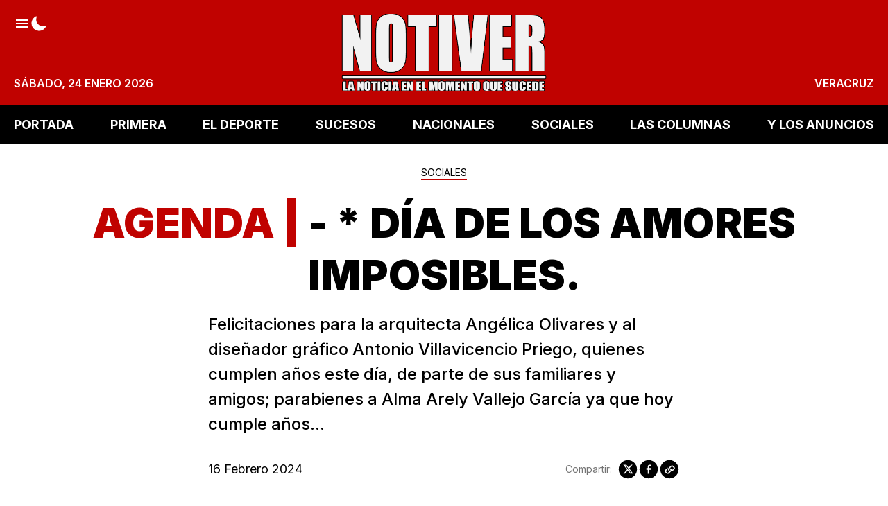

--- FILE ---
content_type: text/html; charset=utf-8
request_url: https://www.notiver.com/sociales/agenda-dia-de-los-amores-imposibles/
body_size: 16753
content:
<!DOCTYPE html>
<html lang="es">
    <head>
        <meta charset="utf-8" />
        <meta http-equiv="X-UA-Compatible" content="IE=edge" />

        <title>AGENDA | - * DÍA DE LOS AMORES IMPOSIBLES.</title>

        <meta name="HandheldFriendly" content="True" />
        <meta name="viewport" content="width=device-width, initial-scale=1" />

        <script>
            if (localStorage.theme === 'dark' || (!('theme' in localStorage) && window.matchMedia('(prefers-color-scheme: dark)').matches)) {
                document.querySelector('html').classList.add('dark');
                localStorage.theme = 'dark';
            } else {
                document.querySelector('html').classList.remove('dark');
                localStorage.theme = '';
            }

            window.matchMedia('(prefers-color-scheme: dark)')
            .addEventListener(
                'change',
                function (e) {
                    if (window.matchMedia('(prefers-color-scheme: dark)').matches) {
                        document.querySelector('html').classList.add('dark');
                        localStorage.theme = 'dark';
                    } else {
                        document.querySelector('html').classList.remove('dark');
                        localStorage.theme = '';
                    }
                }
            )
        </script>

        <link rel="preconnect" href="https://fonts.googleapis.com" />
        <link rel="preconnect" href="https://fonts.gstatic.com" crossorigin />
        <link href="https://fonts.googleapis.com/css2?family=Inter:wght@100..900&display=swap" rel="stylesheet" />

        <link rel="stylesheet" type="text/css" href="https://www.notiver.com/assets/styles/main.css?v=bd4d57881e" />

        <meta name="description" content="Felicitaciones para la arquitecta Angélica Olivares y al diseñador gráfico Antonio Villavicencio Priego, quienes cumplen años este día, de parte de sus familiares y amigos; parabienes a Alma Arely Vallejo García ya que hoy cumple años...">
    <link rel="icon" href="https://www.notiver.com/content/images/size/w256h256/2023/07/60x6004.png" type="image/png">
    <link rel="canonical" href="https://www.notiver.com/sociales/agenda-dia-de-los-amores-imposibles/">
    <meta name="referrer" content="no-referrer-when-downgrade">
    
    <meta property="og:site_name" content="NOTIVER">
    <meta property="og:type" content="article">
    <meta property="og:title" content="AGENDA | - * DÍA DE LOS AMORES IMPOSIBLES.">
    <meta property="og:description" content="Felicitaciones para la arquitecta Angélica Olivares y al diseñador gráfico Antonio Villavicencio Priego, quienes cumplen años este día, de parte de sus familiares y amigos; parabienes a Alma Arely Vallejo García ya que hoy cumple años...">
    <meta property="og:url" content="https://www.notiver.com/sociales/agenda-dia-de-los-amores-imposibles/">
    <meta property="og:image" content="https://www.notiver.com/content/images/2023/08/60x6004.png">
    <meta property="article:published_time" content="2024-02-16T18:00:37.000Z">
    <meta property="article:modified_time" content="2024-02-16T18:00:37.000Z">
    <meta property="article:tag" content="SOCIALES">
    
    <meta property="article:publisher" content="https://www.facebook.com/NOTIVER.OFICIAL">
    <meta name="twitter:card" content="summary_large_image">
    <meta name="twitter:title" content="AGENDA | - * DÍA DE LOS AMORES IMPOSIBLES.">
    <meta name="twitter:description" content="Felicitaciones para la arquitecta Angélica Olivares y al diseñador gráfico Antonio Villavicencio Priego, quienes cumplen años este día, de parte de sus familiares y amigos; parabienes a Alma Arely Vallejo García ya que hoy cumple años...">
    <meta name="twitter:url" content="https://www.notiver.com/sociales/agenda-dia-de-los-amores-imposibles/">
    <meta name="twitter:image" content="https://www.notiver.com/content/images/2023/08/60x6004.png">
    <meta name="twitter:label1" content="Written by">
    <meta name="twitter:data1" content="Editor86">
    <meta name="twitter:label2" content="Filed under">
    <meta name="twitter:data2" content="SOCIALES">
    <meta name="twitter:site" content="@notiver">
    <meta property="og:image:width" content="60">
    <meta property="og:image:height" content="60">
    
    <script type="application/ld+json">
{
    "@context": "https://schema.org",
    "@type": "Article",
    "publisher": {
        "@type": "Organization",
        "name": "NOTIVER",
        "url": "https://www.notiver.com/",
        "logo": {
            "@type": "ImageObject",
            "url": "https://www.notiver.com/content/images/2024/09/logo590.png"
        }
    },
    "author": {
        "@type": "Person",
        "name": "Editor86",
        "url": "https://www.notiver.com/author/editor86/",
        "sameAs": []
    },
    "headline": "AGENDA | - * DÍA DE LOS AMORES IMPOSIBLES.",
    "url": "https://www.notiver.com/sociales/agenda-dia-de-los-amores-imposibles/",
    "datePublished": "2024-02-16T18:00:37.000Z",
    "dateModified": "2024-02-16T18:00:37.000Z",
    "keywords": "SOCIALES",
    "description": "Felicitaciones para la arquitecta Angélica Olivares y al diseñador gráfico Antonio Villavicencio Priego, quienes cumplen años este día, de parte de sus familiares y amigos; parabienes a Alma Arely Vallejo García ya que hoy cumple años...",
    "mainEntityOfPage": "https://www.notiver.com/sociales/agenda-dia-de-los-amores-imposibles/"
}
    </script>

    <meta name="generator" content="Ghost 6.13">
    <link rel="alternate" type="application/rss+xml" title="NOTIVER" href="https://www.notiver.com/rss/">
    <script defer src="https://cdn.jsdelivr.net/ghost/portal@~2.56/umd/portal.min.js" data-i18n="true" data-ghost="https://www.notiver.com/" data-key="80af9b14b7c14620890c065954" data-api="https://cmspro.ghost.io/ghost/api/content/" data-locale="es" crossorigin="anonymous"></script><style id="gh-members-styles">.gh-post-upgrade-cta-content,
.gh-post-upgrade-cta {
    display: flex;
    flex-direction: column;
    align-items: center;
    font-family: -apple-system, BlinkMacSystemFont, 'Segoe UI', Roboto, Oxygen, Ubuntu, Cantarell, 'Open Sans', 'Helvetica Neue', sans-serif;
    text-align: center;
    width: 100%;
    color: #ffffff;
    font-size: 16px;
}

.gh-post-upgrade-cta-content {
    border-radius: 8px;
    padding: 40px 4vw;
}

.gh-post-upgrade-cta h2 {
    color: #ffffff;
    font-size: 28px;
    letter-spacing: -0.2px;
    margin: 0;
    padding: 0;
}

.gh-post-upgrade-cta p {
    margin: 20px 0 0;
    padding: 0;
}

.gh-post-upgrade-cta small {
    font-size: 16px;
    letter-spacing: -0.2px;
}

.gh-post-upgrade-cta a {
    color: #ffffff;
    cursor: pointer;
    font-weight: 500;
    box-shadow: none;
    text-decoration: underline;
}

.gh-post-upgrade-cta a:hover {
    color: #ffffff;
    opacity: 0.8;
    box-shadow: none;
    text-decoration: underline;
}

.gh-post-upgrade-cta a.gh-btn {
    display: block;
    background: #ffffff;
    text-decoration: none;
    margin: 28px 0 0;
    padding: 8px 18px;
    border-radius: 4px;
    font-size: 16px;
    font-weight: 600;
}

.gh-post-upgrade-cta a.gh-btn:hover {
    opacity: 0.92;
}</style>
    <script defer src="https://cdn.jsdelivr.net/ghost/sodo-search@~1.8/umd/sodo-search.min.js" data-key="80af9b14b7c14620890c065954" data-styles="https://cdn.jsdelivr.net/ghost/sodo-search@~1.8/umd/main.css" data-sodo-search="https://cmspro.ghost.io/" data-locale="es" crossorigin="anonymous"></script>
    
    <link href="https://www.notiver.com/webmentions/receive/" rel="webmention">
    <script defer src="/public/cards.min.js?v=bd4d57881e"></script><style>:root {--ghost-accent-color: #49140e;}</style>
    <link rel="stylesheet" type="text/css" href="/public/cards.min.css?v=bd4d57881e">
    <style>button[data-ghost-search] {display:none}</style>
<!-- Plausible -->
<script defer data-domain="notiver.com" src="https://plausible.io/js/script.outbound-links.exclusions.js" data-exclude="/p"></script>
<!-- Fathom - beautiful, simple website analytics -->
                <script src="https://cdn.usefathom.com/script.js" data-site="STUUXFCO" defer></script>
              <!-- / Fathom -->
<!-- Notiver espacios banners -->
<script>
var myCustomBanners = {
	PortalOne: {
    time: '',
    banners: {
      one: {
        url: '',
        img: '',
        img_small: '',
        media_query: ''
      }
    }
  },
	PortalTwo: {
    time: 3000,
    banners: {
      one: {
        url: '',
        img: ''
      }
    }
  },
	PortalThree: {
    time: 3000,
    banners: {
      one: {
        url: '',
        img: ''
      }
    }
  },
	PortalFour: {
    time: 3000,
    banners: {
      one: {
        url: '',
        img: ''
      }
    }
  },
	PortalSidebarOne: {
    time: 3000,
    banners: {
      one: {
        url: '',
        img: ''
      }
    }
  },
	PortalSidebarTwo: {
    time: 3000,
    banners: {
      one: {
        url: '',
        img: ''
      }
    }
  },
	HomeHeader: {
    time: 3000,
    banners: {
      one: {
        url: '',
        img: ''
      }
    }
  },
	HomeMedium: {
    time: 3000,
    banners: {
      one: {
        url: '',
        img: ''
      }
    }
  },
	HomeFooter: {
    time: 3000,
    banners: {
      one: {
        url: '',
        img: ''
      }
    }
  },
	ArticleHeader: {
    time: 3000,
    banners: {
      one: {
        url: '',
        img: ''
      }
    }
  },
	ArticleMedium: {
    time: 300000,
    banners: {
      one: {
        url: '',
        img: 'https://proads.ams3.cdn.digitaloceanspaces.com/MAY25/bannerveracruznea01.jpg'
      },
      two: {
        url: '',
        img: ''
      }
    }
  },
	ArticleFooter: {
    time: 3000,
    banners: {
      one: {
        url: '',
        img: ''
      }
    }
  },
	AuthorHeader: {
    time: 3000,
    banners: {
      one: {
        url: '',
        img: ''
      }
    }
  },
	TagHeader: {
    time: 3000,
    banners: {
      one: {
        url: '',
        img: ''
      }
    }
  },
	LoopMedium: {
    time: 3000,
    banners: {
      one: {
        url: '',
        img: ''
      }
    }
  }
}
</script>
<!-- Notiver simply tamaño logo -->
<style>
    .header-left {width:auto}
    .header-logo-img {max-height: 90px !important;}
</style>

        
    </head>
    <body class="post-template tag-sociales tag-hash-titulo-colorido is-article has-sidebar is-canvas-full">
        <div class="notiver-viewport flex flex-col justify-start">
            <header class="head js-heade flex w-full flex-col items-center bg-red-500 sticky top-0 text-base font-semibold z-50 md:relative">
    <div class="head-wrap relative z-4 mx-auto grid w-full max-w-extreme grid-flow-row-dense py-3 p-5 lg:py-5 lg:grid-rows-3">
        <div class="head-brand col-start-2 row-start-1 flex items-center justify-center md:row-span-full">
            <a href="https://www.notiver.com" class="head-brand-link relative inline-block leading-none">
                    <img src="/content/images/size/w600/2024/09/logo590.png" class="head-brand-img h-14 lg:h-20 xl:h-28" alt="NOTIVER" width="315" height="32" />
            </a>
        </div>

        <div class="head-top col-start-1 col-end-4 row-start-1 flex justify-between">
            <div class="head-top-left flex items-center gap-6 text-white w-full justify-between lg:w-auto lg:justify-start lg:items-start">
                <button class="js-sidenav-open h-6 text-white hover:text-opacity-80" aria-label="Abrir menú">
                    <svg class="icon" viewBox="0 0 24 24" fill="none" xmlns="http://www.w3.org/2000/svg">
                        <path d="M3 18H21V15.9998H3V18ZM3 12.9998H21V11.0002H3V12.9998ZM3 6V8.00016H21V6H3Z" fill="currentcolor" />
                    </svg>
                </button>

                <button class="h-6 text-white hover:text-opacity-80 js-dark-mode" aria-label="Modo Oscuro">
                    <svg xmlns="http://www.w3.org/2000/svg" fill="none" class="icon icon-moon" viewBox="0 0 24 24"><path fill="currentcolor" d="M12.375 22.5A10.875 10.875 0 0 1 1.5 11.625c0-4.406 2.531-8.357 6.45-10.063a.75.75 0 0 1 .988.988c-.45 1.033-.688 2.356-.688 3.825 0 5.17 4.206 9.375 9.375 9.375 1.47 0 2.792-.238 3.826-.688a.75.75 0 0 1 .987.987C20.732 19.97 16.78 22.5 12.375 22.5Z"/></svg>
                    <svg xmlns="http://www.w3.org/2000/svg" class="icon hidden icon-sunny" width="25" height="25" fill="none"><path fill="#currentcolor" d="M12.465 6.527a1.031 1.031 0 0 1-1.031-1.031v-2.25a1.031 1.031 0 1 1 2.062 0v2.25a1.031 1.031 0 0 1-1.031 1.031Zm0 17.25a1.032 1.032 0 0 1-1.031-1.031v-2.25a1.031 1.031 0 1 1 2.062 0v2.25a1.031 1.031 0 0 1-1.031 1.031Zm5.303-15.053a1.031 1.031 0 0 1-.73-1.76l1.592-1.591a1.031 1.031 0 0 1 1.458 1.458l-1.59 1.59a1.028 1.028 0 0 1-.73.303ZM5.57 20.922a1.032 1.032 0 0 1-.728-1.761l1.59-1.591a1.032 1.032 0 1 1 1.459 1.458L6.3 20.62a1.028 1.028 0 0 1-.73.303Zm16.645-6.895h-2.25a1.032 1.032 0 0 1 0-2.062h2.25a1.031 1.031 0 1 1 0 2.062Zm-17.25 0h-2.25a1.032 1.032 0 0 1 0-2.062h2.25a1.031 1.031 0 1 1 0 2.062Zm14.394 6.895a1.028 1.028 0 0 1-.73-.303l-1.59-1.59a1.031 1.031 0 0 1 1.458-1.46l1.591 1.592a1.031 1.031 0 0 1-.729 1.76ZM7.161 8.724a1.026 1.026 0 0 1-.728-.302L4.841 6.83A1.031 1.031 0 0 1 6.3 5.373l1.59 1.59a1.031 1.031 0 0 1-.729 1.76Zm5.304 9.053a4.781 4.781 0 1 1 0-9.562 4.781 4.781 0 0 1 0 9.562Z"/></svg>
                </button>

                <button class="h-6 hidden text-white hover:text-opacity-80 lg:flex" aria-label="Buscar" data-ghost-search>
                    <svg class="icon" viewBox="0 0 24 24" fill="none" xmlns="http://www.w3.org/2000/svg">
    <path
        d="M21.4073 19.7527L16.9969 15.3422C18.0587 13.9286 18.6319 12.208 18.63 10.44C18.63 5.92406 14.9559 2.25 10.44 2.25C5.92406 2.25 2.25 5.92406 2.25 10.44C2.25 14.9559 5.92406 18.63 10.44 18.63C12.208 18.6319 13.9286 18.0587 15.3422 16.9969L19.7527 21.4073C19.9759 21.6069 20.2671 21.7135 20.5664 21.7051C20.8658 21.6967 21.1506 21.574 21.3623 21.3623C21.574 21.1506 21.6967 20.8658 21.7051 20.5664C21.7135 20.2671 21.6069 19.9759 21.4073 19.7527ZM4.59 10.44C4.59 9.28298 4.9331 8.15194 5.5759 7.18991C6.21871 6.22789 7.13235 5.47808 8.2013 5.03531C9.27025 4.59253 10.4465 4.47668 11.5813 4.70241C12.7161 4.92813 13.7584 5.48529 14.5766 6.30343C15.3947 7.12156 15.9519 8.16393 16.1776 9.29872C16.4033 10.4335 16.2875 11.6098 15.8447 12.6787C15.4019 13.7476 14.6521 14.6613 13.6901 15.3041C12.7281 15.9469 11.597 16.29 10.44 16.29C8.88906 16.2881 7.40217 15.6712 6.30548 14.5745C5.2088 13.4778 4.59186 11.9909 4.59 10.44Z"
        fill="currentcolor"
    />
</svg>                </button>
            </div>

        </div>

        <div class="head-bottom col-start-1 col-end-4 row-start-3 justify-between uppercase text-white hidden lg:flex">
            <div class="head-bottom-lef flex items-end">
                <time datetime="2026-01-24">sábado, 24 enero 2026</time>
            </div>

            <div class="head-bottom-right flex items-end">
                <span class="js-weather">VERACRUZ</span>
            </div>
        </div>
    </div>

    <div class="inset-0 absolute overflow-hidden hidden lg:block">
        <picture>
            <source type="image/webp" srcset="https://www.notiver.com/assets/images/header-bg-1.webp?v=bd4d57881e">
            <source type="image/jpeg" srcset="https://www.notiver.com/assets/images/header-bg-1.png?v=bd4d57881e">
            <img class="mix-blend-multiply absolute top-0 right-0 object-cover" src="https://www.notiver.com/assets/images/header-bg-1.png?v=bd4d57881e" loading="lazy" alt="">
        </picture>
        <picture>
            <source type="image/webp" srcset="https://www.notiver.com/assets/images/header-bg-2.webp?v=bd4d57881e">
            <source type="image/jpeg" srcset="https://www.notiver.com/assets/images/header-bg-2.png?v=bd4d57881e">
            <img class="absolute top-0 right-0 object-cover" src="https://www.notiver.com/assets/images/header-bg-2.png?v=bd4d57881e" loading="lazy" alt="">
        </picture>
    </div>
</header>
            

        <nav class="mainMenu js-menu hidden h-14 items-center bg-black sticky top-0 z-50 md:flex">
            <ul itemscope itemtype="http://www.schema.org/SiteNavigationElement" class="mx-auto flex w-full max-w-extreme justify-between gap-4 px-5">

                    <li itemprop="name">
                        <a
                            itemprop="url"
                            href="https://www.notiver.com/"
                            class="mainMenu-link hid flex items-center py-2 text-base font-bold uppercase text-white lg:text-lg"
                        >
                            PORTADA
                        </a>
                    </li>
                    <li itemprop="name">
                        <a
                            itemprop="url"
                            href="https://www.notiver.com/tag/primera/"
                            class="mainMenu-link hid flex items-center py-2 text-base font-bold uppercase text-white lg:text-lg"
                        >
                            PRIMERA
                        </a>
                    </li>
                    <li itemprop="name">
                        <a
                            itemprop="url"
                            href="https://www.notiver.com/tag/eldeporte/"
                            class="mainMenu-link hid flex items-center py-2 text-base font-bold uppercase text-white lg:text-lg"
                        >
                            EL DEPORTE
                        </a>
                    </li>
                    <li itemprop="name">
                        <a
                            itemprop="url"
                            href="https://www.notiver.com/tag/sucesos/"
                            class="mainMenu-link hid flex items-center py-2 text-base font-bold uppercase text-white lg:text-lg"
                        >
                            SUCESOS
                        </a>
                    </li>
                    <li itemprop="name">
                        <a
                            itemprop="url"
                            href="https://www.notiver.com/tag/nacionales/"
                            class="mainMenu-link hid flex items-center py-2 text-base font-bold uppercase text-white lg:text-lg"
                        >
                            NACIONALES
                        </a>
                    </li>
                    <li itemprop="name">
                        <a
                            itemprop="url"
                            href="https://www.notiver.com/tag/sociales/"
                            class="mainMenu-link hid flex items-center py-2 text-base font-bold uppercase text-white lg:text-lg"
                        >
                            SOCIALES
                        </a>
                    </li>
                    <li itemprop="name">
                        <a
                            itemprop="url"
                            href="https://www.notiver.com/tag/lascolumnas/"
                            class="mainMenu-link hid flex items-center py-2 text-base font-bold uppercase text-white lg:text-lg"
                        >
                            LAS COLUMNAS
                        </a>
                    </li>
                    <li itemprop="name">
                        <a
                            itemprop="url"
                            href="https://www.notiver.com/tag/losanuncios/"
                            class="mainMenu-link hid flex items-center py-2 text-base font-bold uppercase text-white lg:text-lg"
                        >
                            Y LOS ANUNCIOS
                        </a>
                    </li>

            </ul>
        </nav>



            <div class="sidenav js-sidenav fixed top-0 z-50 flex h-full w-full flex-col justify-between overflow-hidden overflow-y-auto bg-white pb-8 transition-transform md:w-96">
    <div class="sidenav-top">
        <div class="sidenav-header sticky top-0 flex h-20 items-center justify-between gap-5 bg-red-500 px-4">
            <button class="js-sidenav-close h-6 text-white hover:text-opacity-80" aria-label="Abrir menú">
                <svg width="24" height="24" viewBox="0 0 24 24" fill="none" xmlns="http://www.w3.org/2000/svg">
    <path
        d="M13.5909 12L18.0441 7.54687C18.2554 7.3359 18.3743 7.04962 18.3745 6.75099C18.3748 6.45237 18.2564 6.16587 18.0455 5.95453C17.8345 5.74319 17.5482 5.62431 17.2496 5.62404C16.951 5.62378 16.6645 5.74215 16.4531 5.95312L12 10.4062L7.54687 5.95312C7.33553 5.74178 7.04888 5.62305 6.75 5.62305C6.45111 5.62305 6.16447 5.74178 5.95312 5.95312C5.74178 6.16447 5.62305 6.45111 5.62305 6.75C5.62305 7.04888 5.74178 7.33553 5.95312 7.54687L10.4062 12L5.95312 16.4531C5.74178 16.6645 5.62305 16.9511 5.62305 17.25C5.62305 17.5489 5.74178 17.8355 5.95312 18.0469C6.16447 18.2582 6.45111 18.3769 6.75 18.3769C7.04888 18.3769 7.33553 18.2582 7.54687 18.0469L12 13.5937L16.4531 18.0469C16.6645 18.2582 16.9511 18.3769 17.25 18.3769C17.5489 18.3769 17.8355 18.2582 18.0469 18.0469C18.2582 17.8355 18.3769 17.5489 18.3769 17.25C18.3769 16.9511 18.2582 16.6645 18.0469 16.4531L13.5909 12Z"
        fill="currentcolor"
    />
</svg>            </button>

            <div class="head-brand col-start-2 row-span-full row-start-1 flex items-center justify-center">
                <a href="https://www.notiver.com" class="head-brand-link relative inline-block leading-none">
                        <img src="/content/images/size/w600/2024/09/logo590.png" class="head-brand-img h-14" alt="NOTIVER" width="150" height="56" />
                </a>
            </div>

            <button class="h-6 text-white hover:text-opacity-80" aria-label="Buscar" data-ghost-search>
                <svg class="icon" viewBox="0 0 24 24" fill="none" xmlns="http://www.w3.org/2000/svg">
    <path
        d="M21.4073 19.7527L16.9969 15.3422C18.0587 13.9286 18.6319 12.208 18.63 10.44C18.63 5.92406 14.9559 2.25 10.44 2.25C5.92406 2.25 2.25 5.92406 2.25 10.44C2.25 14.9559 5.92406 18.63 10.44 18.63C12.208 18.6319 13.9286 18.0587 15.3422 16.9969L19.7527 21.4073C19.9759 21.6069 20.2671 21.7135 20.5664 21.7051C20.8658 21.6967 21.1506 21.574 21.3623 21.3623C21.574 21.1506 21.6967 20.8658 21.7051 20.5664C21.7135 20.2671 21.6069 19.9759 21.4073 19.7527ZM4.59 10.44C4.59 9.28298 4.9331 8.15194 5.5759 7.18991C6.21871 6.22789 7.13235 5.47808 8.2013 5.03531C9.27025 4.59253 10.4465 4.47668 11.5813 4.70241C12.7161 4.92813 13.7584 5.48529 14.5766 6.30343C15.3947 7.12156 15.9519 8.16393 16.1776 9.29872C16.4033 10.4335 16.2875 11.6098 15.8447 12.6787C15.4019 13.7476 14.6521 14.6613 13.6901 15.3041C12.7281 15.9469 11.597 16.29 10.44 16.29C8.88906 16.2881 7.40217 15.6712 6.30548 14.5745C5.2088 13.4778 4.59186 11.9909 4.59 10.44Z"
        fill="currentcolor"
    />
</svg>            </button>
        </div>

        <div class="sidenav-body w-full px-5 py-8 flex flex-col gap-4">
            <div class="sidenav-titles border-b-3 border-red-500 pb-1 text-xl font-medium leading-none">Secciones</div>
                

        <ul class="columns-2 gap-x-11 mb-8">
                <li>
                    <a href="https://www.notiver.com/" class="text-lg leading-9 hover:opacity-80">PORTADA</a>
                </li>
                <li>
                    <a href="https://www.notiver.com/tag/primera/" class="text-lg leading-9 hover:opacity-80">PRIMERA</a>
                </li>
                <li>
                    <a href="https://www.notiver.com/tag/eldeporte/" class="text-lg leading-9 hover:opacity-80">EL DEPORTE</a>
                </li>
                <li>
                    <a href="https://www.notiver.com/tag/sucesos/" class="text-lg leading-9 hover:opacity-80">SUCESOS</a>
                </li>
                <li>
                    <a href="https://www.notiver.com/tag/nacionales/" class="text-lg leading-9 hover:opacity-80">NACIONALES</a>
                </li>
                <li>
                    <a href="https://www.notiver.com/tag/sociales/" class="text-lg leading-9 hover:opacity-80">SOCIALES</a>
                </li>
                <li>
                    <a href="https://www.notiver.com/tag/lascolumnas/" class="text-lg leading-9 hover:opacity-80">LAS COLUMNAS</a>
                </li>
                <li>
                    <a href="https://www.notiver.com/tag/losanuncios/" class="text-lg leading-9 hover:opacity-80">Y LOS ANUNCIOS</a>
                </li>
        </ul>





            <div class="sidenav-titles border-b-3 border-red-500 pb-1 text-xl font-medium leading-none">Redes Sociales</div>
            <div class="flex gap-5">
                    <a
                        class="flex h-10 w-10 items-center justify-center rounded-full bg-facebook text-white hover:bg-opacity-80"
                        title="Facebook NOTIVER.OFICIAL"
                        aria-label="Facebook NOTIVER.OFICIAL"
                        href="https://www.facebook.com/NOTIVER.OFICIAL"
                        target="_blank"
                        rel="noopener noreferrer"
                    >
                        <svg class="icon" viewBox="0 0 24 24" xmlns="http://www.w3.org/2000/svg">
    <path fill-rule="evenodd" clip-rule="evenodd" d="M22.5 12.5C22.5 6.70156 17.7984 2 12 2C6.20156 2 1.5 6.70156 1.5 12.5C1.5 17.7406 5.33906 22.0845 10.3594 22.873V15.5361H7.69266V12.5H10.3594V10.1867C10.3594 7.55562 11.9273 6.10109 14.3255 6.10109C15.4744 6.10109 16.6763 6.30641 16.6763 6.30641V8.89062H15.3516C14.048 8.89062 13.6402 9.69969 13.6402 10.5312V12.5H16.552L16.087 15.5361H13.6406V22.8739C18.6609 22.0859 22.5 17.742 22.5 12.5Z" fill="currencolor"/>
</svg>

                    </a>

                    <a
                        class="flex h-10 w-10 items-center justify-center rounded-full bg-twitter text-white hover:bg-opacity-80"
                        title="Twitter @notiver"
                        aria-label="twitter @notiver"
                        href="https://x.com/notiver"
                        target="_blank"
                        rel="noopener noreferrer"
                    >
                        <svg class="icon" viewBox="0 0 24 24" xmlns="http://www.w3.org/2000/svg">
    <path  d="M17.683 3h3.054l-6.671 7.625L21.913 21H15.77l-4.813-6.293L5.449 21H2.393l7.136-8.155L2 3h6.3l4.351 5.752L17.683 3Zm-1.072 16.172h1.692L7.382 4.732H5.566l11.045 14.44Z"/>
</svg>                    </a>

                <a
                    class="flex h-10 w-10 items-center justify-center rounded-full bg-instagram text-white hover:bg-opacity-80"
                    title="Instagram"
                    aria-label="Instagram"
                    href="https://www.instagram.com/notiver/"
                    target="_blank"
                    rel="noopener noreferrer"
                >
                    <svg class="icon" viewBox="0 0 24 24" fill="none" xmlns="http://www.w3.org/2000/svg">
    <path
        d="M16.3748 3.24984C17.5342 3.25331 18.6451 3.71539 19.4648 4.53517C20.2846 5.35495 20.7467 6.46582 20.7502 7.62516V16.3748C20.7467 17.5342 20.2846 18.6451 19.4648 19.4648C18.6451 20.2846 17.5342 20.7467 16.3748 20.7502H7.62516C6.46582 20.7467 5.35495 20.2846 4.53517 19.4648C3.71539 18.6451 3.25331 17.5342 3.24984 16.3748V7.62516C3.25331 6.46582 3.71539 5.35495 4.53517 4.53517C5.35495 3.71539 6.46582 3.25331 7.62516 3.24984H16.3748ZM16.3748 1.5H7.62516C4.25625 1.5 1.5 4.25625 1.5 7.62516V16.3748C1.5 19.7437 4.25625 22.5 7.62516 22.5H16.3748C19.7437 22.5 22.5 19.7437 22.5 16.3748V7.62516C22.5 4.25625 19.7437 1.5 16.3748 1.5Z"
        fill="currentcolor"
    />
    <path
        d="M17.6873 7.62518C17.4278 7.62518 17.174 7.54821 16.9582 7.40399C16.7423 7.25977 16.5741 7.05478 16.4748 6.81496C16.3754 6.57513 16.3494 6.31123 16.4001 6.05663C16.4507 5.80203 16.5757 5.56816 16.7593 5.38461C16.9428 5.20105 17.1767 5.07605 17.4313 5.0254C17.6859 4.97476 17.9498 5.00075 18.1896 5.10009C18.4294 5.19943 18.6344 5.36766 18.7786 5.5835C18.9229 5.79934 18.9998 6.0531 18.9998 6.31268C19.0002 6.48515 18.9665 6.65599 18.9007 6.81539C18.8349 6.9748 18.7382 7.11964 18.6163 7.24159C18.4943 7.36354 18.3495 7.4602 18.1901 7.52603C18.0306 7.59186 17.8598 7.62555 17.6873 7.62518ZM12 8.49987C12.6923 8.49987 13.369 8.70515 13.9446 9.08975C14.5202 9.47436 14.9688 10.021 15.2337 10.6606C15.4986 11.3001 15.568 12.0039 15.4329 12.6829C15.2978 13.3618 14.9645 13.9855 14.475 14.475C13.9855 14.9645 13.3618 15.2979 12.6828 15.4329C12.0039 15.568 11.3001 15.4987 10.6606 15.2337C10.021 14.9688 9.47433 14.5202 9.08973 13.9446C8.70513 13.369 8.49985 12.6923 8.49985 12C8.50084 11.072 8.86992 10.1823 9.52611 9.52614C10.1823 8.86995 11.072 8.50086 12 8.49987ZM12 6.75003C10.9617 6.75003 9.94662 7.05793 9.08326 7.63481C8.2199 8.21169 7.54699 9.03163 7.14963 9.99094C6.75227 10.9503 6.64831 12.0059 6.85088 13.0243C7.05345 14.0427 7.55347 14.9781 8.28769 15.7123C9.02192 16.4466 9.95738 16.9466 10.9758 17.1492C11.9942 17.3517 13.0498 17.2478 14.0091 16.8504C14.9684 16.453 15.7883 15.7801 16.3652 14.9168C16.9421 14.0534 17.25 13.0384 17.25 12C17.25 10.6076 16.6969 9.27228 15.7123 8.28772C14.7277 7.30315 13.3924 6.75003 12 6.75003Z"
        fill="currentcolor"
    />
</svg>                </a>
            </div>
        </div>
    </div>
    <div class="sidenav-copy px-4 text-center text-sm text-gray-500">
        ® Notiver La Noticia En El Momento Que Sucede. Todos los Derechos Reservados
    </div>
</div>
<div class="sidenav-bg fixed inset-0 z-40 bg-black bg-opacity-50 hidden"></div>



            <main class="notiver-main min-h-lg relative">



<article class="post mb-10 relative">

    <header class="post-header godo-canvas text-center mx-auto py-8">
        <div class="mb-2 leading-none">
    <a href="https://www.notiver.com/tag/sociales/" class="inline-block pb-[0.125rem] border-b-2 hover:text-opacity-80 text-tag border-red-500 text-sm text-center mb-4">
        SOCIALES
    </a>
</div>
<h1 class="post-title break-words font-black text-title leading-tight text-4xl md:text-5xl kg-width-wide text-center lg:text-6xl">AGENDA | - * DÍA DE LOS AMORES IMPOSIBLES.</h1>
<p class="post-excerpt mt-4 font-medium text-xl text-left lg:text-2xl">Felicitaciones para la arquitecta Angélica Olivares y al diseñador gráfico Antonio Villavicencio Priego, quienes cumplen años este día, de parte de sus familiares y amigos; parabienes a Alma Arely Vallejo García ya que hoy cumple años...</p>

<div class="flex flex-col justify-between gap-8 mt-8 md:flex-row">
    <div class="hh flex items-center flex-auto relative leading-snug z-4">
    <div class="text-lg">
    <time class="datetime capitalize" datetime="2024-02-16">16 febrero 2024</time>
</div></div>
    <aside class="text-title flex items-center gap-1 flex-none order-first md:order-none">
    <span class="share-label text-gray-500 text-sm mr-2">Compartir:</span>
    <a href="https://twitter.com/share?text=AGENDA%20%7C%20-%20*%20D%C3%8DA%20DE%20LOS%20AMORES%20IMPOSIBLES.&amp;url=https://www.notiver.com/sociales/agenda-dia-de-los-amores-imposibles/"
        target="_blank"
        rel="noopener noreferrer"
        class="godo-tracking"
        title="Share on Twitter"
        aria-label="Share on Twitter"
        data-event-category="Article"
        data-event-action="Share"
        data-event-label=" - Twitter"
        data-event-non-interaction="true">
        <svg class="fill-current scale-110" width="30" height="30" fill="none"><path fill-rule="evenodd" d="M15 27c6.627 0 12-5.373 12-12S21.627 3 15 3 3 8.373 3 15s5.373 12 12 12Zm6.232-18h-1.994l-3.284 3.755L13.114 9H9l4.915 6.427-4.658 5.324h1.994l3.596-4.108 3.141 4.108H22l-5.123-6.774L21.232 9Zm-1.589 10.558H18.54l-7.211-9.428h1.185l7.13 9.428Z" clip-rule="evenodd"/></svg>
    </a>
    <a href="https://www.facebook.com/sharer/sharer.php?u=https://www.notiver.com/sociales/agenda-dia-de-los-amores-imposibles/"
        target="_blank"
        rel="noopener noreferrer"
        class="godo-tracking"
        title="Share on Facebook"
        aria-label="Share on Facebook"
        data-event-category="Article"
        data-event-action="Share"
        data-event-label=" - Facebook"
        data-event-non-interaction="true">
        <svg width="30" height="30" viewBox="0 0 30 30" class="fill-current scale-110"><path fill-rule="evenodd" clip-rule="evenodd" d="M15 27a12 12 0 1 0 0-24 12 12 0 0 0 0 24zm-1.23-6.03V15.6H12v-2.15h1.77v-1.6C13.77 10 14.85 9 16.42 9c.75 0 1.4.06 1.58.08v1.93h-1.09c-.85 0-1.02.43-1.02 1.05v1.38h2.04l-.27 2.15H15.9V21l-2.13-.03z"/></svg>
    </a>

    <a href="/sociales/agenda-dia-de-los-amores-imposibles/"
        class="godo-tracking js-copy-link relative"
        title="Copy Link"
        aria-label="Copy Link"
        data-event-category="Article"
        data-event-action="Copy Link"
        data-event-label=" - Copy Link"
        data-event-non-interaction="true">
        <svg width="30" height="30"  class="fill-current scale-110"><path fill-rule="evenodd" clip-rule="evenodd" d="M15 27a12 12 0 1 0 0-24 12 12 0 0 0 0 24zM9.29 16.28c-.2.36-.29.75-.29 1.17a2.57 2.57 0 0 0 .78 1.84l1.01.96c.53.5 1.17.75 1.92.75s1.38-.25 1.9-.75l1.2-1.15.75-.71.51-.5a2.51 2.51 0 0 0 .72-2.34.7.7 0 0 0-.03-.18 2.74 2.74 0 0 0-.23-.5v-.02l-.08-.14-.02-.03-.02-.01a.33.33 0 0 0-.07-.1c0-.02-.01-.03-.03-.05a.2.2 0 0 0-.03-.03l-.03-.04v-.01l-.02-.03-.04-.03a.85.85 0 0 1-.13-.13l-.43-.42-.06.06-.9.84-.05.09a.26.26 0 0 0-.03.1l.37.38c.04.03.08.07.1.11l.01.01.01.03.02.01.04.1.03.04.06.1v.02l.01.02c.03.1.05.2.05.33a1 1 0 0 1-.12.49c-.07.13-.15.22-.22.29l-.88.85-.61.57-.95.92c-.22.2-.5.3-.82.3-.31 0-.58-.1-.8-.3l-.98-.96a1.15 1.15 0 0 1-.3-.42 1.4 1.4 0 0 1-.04-.35c0-.1.01-.2.04-.3a1 1 0 0 1 .3-.49l1.5-1.46v-.24c0-.21 0-.42.04-.6a3.5 3.5 0 0 1 .92-1.72c-.41.1-.78.32-1.11.62l-.01.02-.01.01-2.46 2.33c-.2.21-.35.4-.44.6h-.02c0 .02 0 .02-.02.02v.02l-.01.01zm3.92-1.8a1.83 1.83 0 0 0 .02.97c0 .06 0 .13.02.19.06.17.14.34.22.5v.02l.06.12.02.03.01.02.08.1c0 .02.02.03.04.05l.08.1h.01c0 .01 0 .03.02.03l.14.14.43.41.08-.06.88-.84.05-.09.03-.1-.36-.37a.4.4 0 0 1-.12-.13v-.02l-.02-.02-.05-.09-.04-.04-.04-.1v-.02l-.02-.02a1.16 1.16 0 0 1 .06-.82c.09-.14.16-.24.23-.3l.9-.85.6-.58.93-.92c.23-.2.5-.3.82-.3a1.2 1.2 0 0 1 .82.3l1 .96c.13.15.23.29.28.42a1.43 1.43 0 0 1 0 .66c-.03.17-.12.33-.26.48l-1.54 1.45.02.25a3.28 3.28 0 0 1-.96 2.32 2.5 2.5 0 0 0 1.1-.62l.01-.01 2.46-2.34c.19-.2.35-.4.46-.6l.02-.02v-.02h.01a2.45 2.45 0 0 0 .21-1.82 2.53 2.53 0 0 0-.7-1.19l-1-.96a2.68 2.68 0 0 0-1.91-.75c-.75 0-1.38.25-1.9.76l-1.2 1.14-.76.72-.5.49c-.4.37-.64.83-.74 1.37z"/></svg>
        <span class="shortlink-indicator absolute bg-dark text-white px-2 py-1 rounded text-xs hidden" style="top:-100%;left:-50%">Copied!</span>
    </a>

    <a href="whatsapp://send?text=https://www.notiver.com/sociales/agenda-dia-de-los-amores-imposibles/"
        target="_blank"
        rel="noopener noreferrer"
        class="godo-tracking md:hidden"
        aria-label="Share on WhatSapp"
        data-event-category="Article"
        data-event-action="Share"
        data-event-label=" - Whatsapp"
        data-event-non-interaction="true">
        <svg width="24" height="24" class="fill-current scale-110" viewBox="0 0 24 24"><path d="M19.077,4.928C17.191,3.041,14.683,2.001,12.011,2c-5.506,0-9.987,4.479-9.989,9.985 c-0.001,1.76,0.459,3.478,1.333,4.992L2,22l5.233-1.237c1.459,0.796,3.101,1.215,4.773,1.216h0.004 c5.505,0,9.986-4.48,9.989-9.985C22.001,9.325,20.963,6.816,19.077,4.928z M16.898,15.554c-0.208,0.583-1.227,1.145-1.685,1.186 c-0.458,0.042-0.887,0.207-2.995-0.624c-2.537-1-4.139-3.601-4.263-3.767c-0.125-0.167-1.019-1.353-1.019-2.581 S7.581,7.936,7.81,7.687c0.229-0.25,0.499-0.312,0.666-0.312c0.166,0,0.333,0,0.478,0.006c0.178,0.007,0.375,0.016,0.562,0.431 c0.222,0.494,0.707,1.728,0.769,1.853s0.104,0.271,0.021,0.437s-0.125,0.27-0.249,0.416c-0.125,0.146-0.262,0.325-0.374,0.437 c-0.125,0.124-0.255,0.26-0.11,0.509c0.146,0.25,0.646,1.067,1.388,1.728c0.954,0.85,1.757,1.113,2.007,1.239 c0.25,0.125,0.395,0.104,0.541-0.063c0.146-0.166,0.624-0.728,0.79-0.978s0.333-0.208,0.562-0.125s1.456,0.687,1.705,0.812 c0.25,0.125,0.416,0.187,0.478,0.291C17.106,14.471,17.106,14.971,16.898,15.554z"/></svg>
    </a>
</aside>
</div>    </header>

    <aside class="js-banners bannerArticleMedium hidden justify-center items-center mx-auto text-center w-full  mt-8"></aside>
<div class="godo-canvas pt-8">
    <div class="godo-width-wide flex flex-col justify-evenly gap-y-10 gap-x-8 lg:flex-row">
        <div class="max-w-2xl2 mx-auto lg:mx-0">
            <div id="post-body" class="post-body js-post-content godo-canvas mx-auto relative !pt-0">
                <figure class="kg-card kg-image-card"><img src="https://www.notiver.com/content/images/2023/08/Agenda_logo-2.jpg" class="kg-image" alt="" loading="lazy" width="800" height="674" srcset="https://www.notiver.com/content/images/size/w600/2023/08/Agenda_logo-2.jpg 600w, https://www.notiver.com/content/images/2023/08/Agenda_logo-2.jpg 800w" sizes="(min-width: 720px) 720px"></figure><h3 id="por-cony-herrera-l%C3%B3peznotiver-hoy-es-viernes-16-de-febrero-de-2024-faltan-319-d%C3%ADas-para-que-termine-este-a%C3%B1o-bisiesto-y-recibamos-al-2025-d%C3%ADa-de-los-amores-imposibles-el-santoral-santos-juli%C3%A1n-y-cinco-mil-compa%C3%B1eros-m%C3%A1rtires-juliana-virgen-m%C3%A1rtir-on%C3%A9simo-esclavo-libertado-por-san-pablo-y-despu%C3%A9s-obispo-m%C3%A1rtir-los-santos-el%C3%ADas-jerem%C3%ADas-samuel-isa%C3%ADas-y-daniel-m%C3%A1rtires-beato-sim%C3%B3n-de-casia">Por: Cony Herrera López/NOTIVER<br><br>  Hoy es viernes 16 de febrero de 2024, faltan 319 días para que termine este año bisiesto y recibamos al 2025.<br><br>  * Día de los Amores Imposibles.<br><br>  * El Santoral... Santos Julián y cinco mil compañeros mártires; Juliana virgen mártir; Onésimo, esclavo libertado por San Pablo y después obispo mártir; los santos Elías, Jeremías, Samuel, Isaías y Daniel mártires; beato Simón de Casia.</h3><p><br><strong>  * El Evangelio según San Mateo 9,14-15.</strong> Se acercaron a Jesús los discípulos de Juan y le dijeron: "¿Por qué tus discípulos no ayunan, como lo hacemos nosotros y los fariseos?". Jesús les respondió: "¿Acaso los amigos del esposo pueden estar tristes mientras el esposo está con ellos? Llegará el momento en que el esposo les será quitado, y entonces ayunarán. Palabra del Señor.<br><br><strong>  * Los Cumpleañeros de Hoy..</strong>. Felicitaciones para la arquitecta Angélica Olivares y al diseñador gráfico Antonio Villavicencio Priego, quienes cumplen años este día, de parte de sus familiares y amigos; parabienes a Alma Arely Vallejo García ya que hoy cumple años; felicitaciones a Samuel Arturo Gómez Aguilera, arranca una hojita más de su calendario particular; Esmeralda de Aguirre recibe parabienes; festejan cumpleaños Onésimo Ávila Palmeros, Olga Lucero García y Martha Montoya, recibirán felicitaciones de sus familiares; Javier Noriega García está de manteles largos.<br><br><strong>  * A las 17:00 horas en la librería Mar Adentro Foro Boca</strong>, cuentacuentos "Los Ariles de Yamil", entrada libre.<br><br><strong>  * En el marco de la conmemoración del Día de la Mujer de las Américas</strong>, fecha establecida en 1982 por la Organización de Estados Americanos, en el Exconvento Betlehemita -Canal y Zaragoza- a las 18:00 horas, charla y proyección del documental "El tiempo de la hormiga", dirige Stephanie Brewster, producción Gabriela Gómez, participa Colectivo Feminismo Crítico, entrada libre.<br><br><strong>  * En el zócalo de Veracruz a las 18:00 horas,</strong> Callejoneando con la participación especial del Taller de Teatro Municipal y a las 19:00 horas, danzonera Alma de Veracruz.<br> <br> <strong> * A las 19:00 horas en el patio central del Museo de la Ciudad -</strong>Zaragoza y Morales-, concierto romántico Lejanos &amp; Acordes, con el tenor Ángel Dolmancé y en la guitarra Jorge Luis Rosales, entrada libre.<br><br><strong>  * Recital musical "Con mucho amor",</strong> programa a cargo de Cecilio Juárez y Mari Díaz Estrada, a las 19:00 horas en el Reflexionario Mocambo de la USBI -Ruiz Cortines y Juan Pablo II-, entrada libre.<br><br><strong>  * A las 20:00 horas en la sala E del Foro Boca, </strong>se presentan Películas de Amor, con Juan Galicia al piano, boletos en www.foroticket.mx y en taquilla.<br><br><strong>  * Break Dance para jóvenes y niños</strong>, febrero 16 y 23; marzo 1, 8, 15, 22, en Plaza de la República de 20:00 a 21:00 horas, entrada libre.<br><br><strong>  * Talleres Pocitos y Rivera</strong>: panadería, repostería, corte y confección, ventas por internet, joyería y acabados en resina epóxica, fallas y reparación de aparatos electrodomésticos, bocadillas para fiestas, colorimetría básica, pintura en cerámica, masaje y reflexiología podal holística, pasta flexible y reparación de tarjetas electrónicas, a partir del seis de febrero en el Centro de Desarrollo Comunitario del DIF Veracruz -Calle 16 entre Echeven y Cortés, colonia Pocitos y Rivera-, informes 229-972-09-33, cupo limitado.  <br><br>  * Programación sujeta a cambios sin previo aviso por parte de los organizadores o por inclemencias del tiempo.<br><br>  * Si desea mandar felicitaciones a cumpleañeros u otras celebraciones, escríbanos dos días antes de que se lleve a cabo a: <strong>conyhl@yahoo.com.mx.</strong><br></p>

                 

<div class="post-tags flex flex-wrap gap-4">
    
</div>



 
                <aside class="text-title flex items-center gap-1 flex-none">
    <span class="share-label text-gray-500 text-sm mr-2">Compartir:</span>
    <a href="https://twitter.com/share?text=AGENDA%20%7C%20-%20*%20D%C3%8DA%20DE%20LOS%20AMORES%20IMPOSIBLES.&amp;url=https://www.notiver.com/sociales/agenda-dia-de-los-amores-imposibles/"
        target="_blank"
        rel="noopener noreferrer"
        class="godo-tracking"
        title="Share on Twitter"
        aria-label="Share on Twitter"
        data-event-category="Article"
        data-event-action="Share"
        data-event-label=" - Twitter"
        data-event-non-interaction="true">
        <svg class="fill-current scale-110" width="30" height="30" fill="none"><path fill-rule="evenodd" d="M15 27c6.627 0 12-5.373 12-12S21.627 3 15 3 3 8.373 3 15s5.373 12 12 12Zm6.232-18h-1.994l-3.284 3.755L13.114 9H9l4.915 6.427-4.658 5.324h1.994l3.596-4.108 3.141 4.108H22l-5.123-6.774L21.232 9Zm-1.589 10.558H18.54l-7.211-9.428h1.185l7.13 9.428Z" clip-rule="evenodd"/></svg>
    </a>
    <a href="https://www.facebook.com/sharer/sharer.php?u=https://www.notiver.com/sociales/agenda-dia-de-los-amores-imposibles/"
        target="_blank"
        rel="noopener noreferrer"
        class="godo-tracking"
        title="Share on Facebook"
        aria-label="Share on Facebook"
        data-event-category="Article"
        data-event-action="Share"
        data-event-label=" - Facebook"
        data-event-non-interaction="true">
        <svg width="30" height="30" viewBox="0 0 30 30" class="fill-current scale-110"><path fill-rule="evenodd" clip-rule="evenodd" d="M15 27a12 12 0 1 0 0-24 12 12 0 0 0 0 24zm-1.23-6.03V15.6H12v-2.15h1.77v-1.6C13.77 10 14.85 9 16.42 9c.75 0 1.4.06 1.58.08v1.93h-1.09c-.85 0-1.02.43-1.02 1.05v1.38h2.04l-.27 2.15H15.9V21l-2.13-.03z"/></svg>
    </a>

    <a href="/sociales/agenda-dia-de-los-amores-imposibles/"
        class="godo-tracking js-copy-link relative"
        title="Copy Link"
        aria-label="Copy Link"
        data-event-category="Article"
        data-event-action="Copy Link"
        data-event-label=" - Copy Link"
        data-event-non-interaction="true">
        <svg width="30" height="30"  class="fill-current scale-110"><path fill-rule="evenodd" clip-rule="evenodd" d="M15 27a12 12 0 1 0 0-24 12 12 0 0 0 0 24zM9.29 16.28c-.2.36-.29.75-.29 1.17a2.57 2.57 0 0 0 .78 1.84l1.01.96c.53.5 1.17.75 1.92.75s1.38-.25 1.9-.75l1.2-1.15.75-.71.51-.5a2.51 2.51 0 0 0 .72-2.34.7.7 0 0 0-.03-.18 2.74 2.74 0 0 0-.23-.5v-.02l-.08-.14-.02-.03-.02-.01a.33.33 0 0 0-.07-.1c0-.02-.01-.03-.03-.05a.2.2 0 0 0-.03-.03l-.03-.04v-.01l-.02-.03-.04-.03a.85.85 0 0 1-.13-.13l-.43-.42-.06.06-.9.84-.05.09a.26.26 0 0 0-.03.1l.37.38c.04.03.08.07.1.11l.01.01.01.03.02.01.04.1.03.04.06.1v.02l.01.02c.03.1.05.2.05.33a1 1 0 0 1-.12.49c-.07.13-.15.22-.22.29l-.88.85-.61.57-.95.92c-.22.2-.5.3-.82.3-.31 0-.58-.1-.8-.3l-.98-.96a1.15 1.15 0 0 1-.3-.42 1.4 1.4 0 0 1-.04-.35c0-.1.01-.2.04-.3a1 1 0 0 1 .3-.49l1.5-1.46v-.24c0-.21 0-.42.04-.6a3.5 3.5 0 0 1 .92-1.72c-.41.1-.78.32-1.11.62l-.01.02-.01.01-2.46 2.33c-.2.21-.35.4-.44.6h-.02c0 .02 0 .02-.02.02v.02l-.01.01zm3.92-1.8a1.83 1.83 0 0 0 .02.97c0 .06 0 .13.02.19.06.17.14.34.22.5v.02l.06.12.02.03.01.02.08.1c0 .02.02.03.04.05l.08.1h.01c0 .01 0 .03.02.03l.14.14.43.41.08-.06.88-.84.05-.09.03-.1-.36-.37a.4.4 0 0 1-.12-.13v-.02l-.02-.02-.05-.09-.04-.04-.04-.1v-.02l-.02-.02a1.16 1.16 0 0 1 .06-.82c.09-.14.16-.24.23-.3l.9-.85.6-.58.93-.92c.23-.2.5-.3.82-.3a1.2 1.2 0 0 1 .82.3l1 .96c.13.15.23.29.28.42a1.43 1.43 0 0 1 0 .66c-.03.17-.12.33-.26.48l-1.54 1.45.02.25a3.28 3.28 0 0 1-.96 2.32 2.5 2.5 0 0 0 1.1-.62l.01-.01 2.46-2.34c.19-.2.35-.4.46-.6l.02-.02v-.02h.01a2.45 2.45 0 0 0 .21-1.82 2.53 2.53 0 0 0-.7-1.19l-1-.96a2.68 2.68 0 0 0-1.91-.75c-.75 0-1.38.25-1.9.76l-1.2 1.14-.76.72-.5.49c-.4.37-.64.83-.74 1.37z"/></svg>
        <span class="shortlink-indicator absolute bg-dark text-white px-2 py-1 rounded text-xs hidden" style="top:-100%;left:-50%">Copied!</span>
    </a>

    <a href="whatsapp://send?text=https://www.notiver.com/sociales/agenda-dia-de-los-amores-imposibles/"
        target="_blank"
        rel="noopener noreferrer"
        class="godo-tracking md:hidden"
        aria-label="Share on WhatSapp"
        data-event-category="Article"
        data-event-action="Share"
        data-event-label=" - Whatsapp"
        data-event-non-interaction="true">
        <svg width="24" height="24" class="fill-current scale-110" viewBox="0 0 24 24"><path d="M19.077,4.928C17.191,3.041,14.683,2.001,12.011,2c-5.506,0-9.987,4.479-9.989,9.985 c-0.001,1.76,0.459,3.478,1.333,4.992L2,22l5.233-1.237c1.459,0.796,3.101,1.215,4.773,1.216h0.004 c5.505,0,9.986-4.48,9.989-9.985C22.001,9.325,20.963,6.816,19.077,4.928z M16.898,15.554c-0.208,0.583-1.227,1.145-1.685,1.186 c-0.458,0.042-0.887,0.207-2.995-0.624c-2.537-1-4.139-3.601-4.263-3.767c-0.125-0.167-1.019-1.353-1.019-2.581 S7.581,7.936,7.81,7.687c0.229-0.25,0.499-0.312,0.666-0.312c0.166,0,0.333,0,0.478,0.006c0.178,0.007,0.375,0.016,0.562,0.431 c0.222,0.494,0.707,1.728,0.769,1.853s0.104,0.271,0.021,0.437s-0.125,0.27-0.249,0.416c-0.125,0.146-0.262,0.325-0.374,0.437 c-0.125,0.124-0.255,0.26-0.11,0.509c0.146,0.25,0.646,1.067,1.388,1.728c0.954,0.85,1.757,1.113,2.007,1.239 c0.25,0.125,0.395,0.104,0.541-0.063c0.146-0.166,0.624-0.728,0.79-0.978s0.333-0.208,0.562-0.125s1.456,0.687,1.705,0.812 c0.25,0.125,0.416,0.187,0.478,0.291C17.106,14.471,17.106,14.971,16.898,15.554z"/></svg>
    </a>
</aside>
            </div>
        </div>

        <div class="sidebar flex-col justify-start mx-auto w-full max-w-lg lg:max-w-xs lg:mx-0">
        <div class="news mb-8">
            <h3 class="sidebar-title mb-5">Más Noticias</h3>

            <div class="space-y-4 divide-y story-space-y">
                    <div class="story flex gap-2">
                        <div class="story-body flex-1">
                            <h2 class="story-title uppercase font-black leading-normal text-base line-clamp-3 text-title hover:text-opacity-80"><a href="/sociales/tienes-frio/">¿TIENES FRÍO?</a></h2>
                        </div>
                        <figure class="story-figure relative h-20 w-36 flex-none">
                            <a href="/sociales/tienes-frio/">
                                <picture>
        <source
            srcset="/content/images/size/w100/format/avif/2026/01/2TIENES-FRI--O1.jpg 100w, /content/images/size/w300/format/avif/2026/01/2TIENES-FRI--O1.jpg 300w"
            sizes="auto"
            type="image/avif">
        <source
            srcset="/content/images/size/w100/format/webp/2026/01/2TIENES-FRI--O1.jpg 100w, /content/images/size/w300/format/webp/2026/01/2TIENES-FRI--O1.jpg 300w"
            sizes="auto"
            type="image/webp">
        <img class="media-img inset-image"
            srcset="/content/images/size/w100/2026/01/2TIENES-FRI--O1.jpg 100w, /content/images/size/w300/2026/01/2TIENES-FRI--O1.jpg 300w"
            sizes="auto"
            loading="lazy"
            src="/content/images/size/w300/2026/01/2TIENES-FRI--O1.jpg"
            alt="¿TIENES FRÍO?"
        >


    
</picture>
                            </a>
                        </figure>
                    </div>
                    <div class="story flex gap-2">
                        <div class="story-body flex-1">
                            <h2 class="story-title uppercase font-black leading-normal text-base line-clamp-3 text-title hover:text-opacity-80"><a href="/sociales/brawl-stars-al-estilo-de-maximo/">¡BRAWL STARS AL ESTILO DE MÁXIMO!</a></h2>
                        </div>
                        <figure class="story-figure relative h-20 w-36 flex-none">
                            <a href="/sociales/brawl-stars-al-estilo-de-maximo/">
                                <picture>
        <source
            srcset="/content/images/size/w100/format/avif/2026/01/Ma--ximo_1696.jpg 100w, /content/images/size/w300/format/avif/2026/01/Ma--ximo_1696.jpg 300w"
            sizes="auto"
            type="image/avif">
        <source
            srcset="/content/images/size/w100/format/webp/2026/01/Ma--ximo_1696.jpg 100w, /content/images/size/w300/format/webp/2026/01/Ma--ximo_1696.jpg 300w"
            sizes="auto"
            type="image/webp">
        <img class="media-img inset-image"
            srcset="/content/images/size/w100/2026/01/Ma--ximo_1696.jpg 100w, /content/images/size/w300/2026/01/Ma--ximo_1696.jpg 300w"
            sizes="auto"
            loading="lazy"
            src="/content/images/size/w300/2026/01/Ma--ximo_1696.jpg"
            alt="¡BRAWL STARS AL ESTILO DE MÁXIMO!"
        >


    
</picture>
                            </a>
                        </figure>
                    </div>
                    <div class="story flex gap-2">
                        <div class="story-body flex-1">
                            <h2 class="story-title uppercase font-black leading-normal text-base line-clamp-3 text-title hover:text-opacity-80"><a href="/sociales/horoscopos-875/">HORÓSCOPOS</a></h2>
                        </div>
                    </div>
                    <div class="story flex gap-2">
                        <div class="story-body flex-1">
                            <h2 class="story-title uppercase font-black leading-normal text-base line-clamp-3 text-title hover:text-opacity-80"><a href="/sociales/notipeques/">NOTIPEQUES</a></h2>
                        </div>
                        <figure class="story-figure relative h-20 w-36 flex-none">
                            <a href="/sociales/notipeques/">
                                <picture>
        <source
            srcset="/content/images/size/w100/format/avif/2026/01/N_8814.jpg 100w, /content/images/size/w300/format/avif/2026/01/N_8814.jpg 300w"
            sizes="auto"
            type="image/avif">
        <source
            srcset="/content/images/size/w100/format/webp/2026/01/N_8814.jpg 100w, /content/images/size/w300/format/webp/2026/01/N_8814.jpg 300w"
            sizes="auto"
            type="image/webp">
        <img class="media-img inset-image"
            srcset="/content/images/size/w100/2026/01/N_8814.jpg 100w, /content/images/size/w300/2026/01/N_8814.jpg 300w"
            sizes="auto"
            loading="lazy"
            src="/content/images/size/w300/2026/01/N_8814.jpg"
            alt="NOTIPEQUES"
        >


    
</picture>
                            </a>
                        </figure>
                    </div>
                    <div class="story flex gap-2">
                        <div class="story-body flex-1">
                            <h2 class="story-title uppercase font-black leading-normal text-base line-clamp-3 text-title hover:text-opacity-80"><a href="/sociales/agenda-dia-internacional-de-la-educacion-onu-dia-mundial-de-la-cultura-africana-y-de-los-afrodescendientes-dia-mundial-del-sindrome-de-moebius-el-santoral-san-francisco-de-sales-obispo-/">AGENDA | - *Día Internacional de la Educación (ONU) *Día Mundial de la Cultura Africana y de los Afrodescendientes *Día Mundial del Síndrome de Moebius *El Santoral. San Francisco de Sales, obispo y príncipe de Ginebra, Doctor de la Iglesia...</a></h2>
                        </div>
                    </div>
                    <div class="story flex gap-2">
                        <div class="story-body flex-1">
                            <h2 class="story-title uppercase font-black leading-normal text-base line-clamp-3 text-title hover:text-opacity-80"><a href="/sociales/lia-cumplio-7-anitos/">LÍA CUMPLIÓ 7 AÑITOS</a></h2>
                        </div>
                        <figure class="story-figure relative h-20 w-36 flex-none">
                            <a href="/sociales/lia-cumplio-7-anitos/">
                                <picture>
        <source
            srcset="/content/images/size/w100/format/avif/2026/01/Lia_2254.jpg 100w, /content/images/size/w300/format/avif/2026/01/Lia_2254.jpg 300w"
            sizes="auto"
            type="image/avif">
        <source
            srcset="/content/images/size/w100/format/webp/2026/01/Lia_2254.jpg 100w, /content/images/size/w300/format/webp/2026/01/Lia_2254.jpg 300w"
            sizes="auto"
            type="image/webp">
        <img class="media-img inset-image"
            srcset="/content/images/size/w100/2026/01/Lia_2254.jpg 100w, /content/images/size/w300/2026/01/Lia_2254.jpg 300w"
            sizes="auto"
            loading="lazy"
            src="/content/images/size/w300/2026/01/Lia_2254.jpg"
            alt="LÍA CUMPLIÓ 7 AÑITOS"
        >


    
</picture>
                            </a>
                        </figure>
                    </div>
                    <div class="story flex gap-2">
                        <div class="story-body flex-1">
                            <h2 class="story-title uppercase font-black leading-normal text-base line-clamp-3 text-title hover:text-opacity-80"><a href="/sociales/horoscopos-874/">HORÓSCOPOS</a></h2>
                        </div>
                    </div>
                    <div class="story flex gap-2">
                        <div class="story-body flex-1">
                            <h2 class="story-title uppercase font-black leading-normal text-base line-clamp-3 text-title hover:text-opacity-80"><a href="/sociales/galeria-social-91/">GALERÍA SOCIAL</a></h2>
                        </div>
                        <figure class="story-figure relative h-20 w-36 flex-none">
                            <a href="/sociales/galeria-social-91/">
                                <picture>
        <source
            srcset="/content/images/size/w100/format/avif/2026/01/G_0828-1.jpg 100w, /content/images/size/w300/format/avif/2026/01/G_0828-1.jpg 300w"
            sizes="auto"
            type="image/avif">
        <source
            srcset="/content/images/size/w100/format/webp/2026/01/G_0828-1.jpg 100w, /content/images/size/w300/format/webp/2026/01/G_0828-1.jpg 300w"
            sizes="auto"
            type="image/webp">
        <img class="media-img inset-image"
            srcset="/content/images/size/w100/2026/01/G_0828-1.jpg 100w, /content/images/size/w300/2026/01/G_0828-1.jpg 300w"
            sizes="auto"
            loading="lazy"
            src="/content/images/size/w300/2026/01/G_0828-1.jpg"
            alt="GALERÍA SOCIAL"
        >


    
</picture>
                            </a>
                        </figure>
                    </div>
                    <div class="story flex gap-2">
                        <div class="story-body flex-1">
                            <h2 class="story-title uppercase font-black leading-normal text-base line-clamp-3 text-title hover:text-opacity-80"><a href="/sociales/agenda-dia-mundial-de-la-libertad-el-santoral-santos-alfonso-o-idelfonso-arzobispo-de-toledo-defensor-del-dogma-de-la-virginidad-de-maria-santisima-y-uno-de-los-cuatro-capellanes-marian/">AGENDA | - *Día Mundial de la Libertad *El Santoral. Santos Alfonso o Idelfonso Arzobispo de Toledo, defensor del dogma de la virginidad de María Santísima y uno de los cuatro capellanes marianos benedictinos; Emerenciana virgen mártir...</a></h2>
                        </div>
                    </div>
                    <div class="story flex gap-2">
                        <div class="story-body flex-1">
                            <h2 class="story-title uppercase font-black leading-normal text-base line-clamp-3 text-title hover:text-opacity-80"><a href="/sociales/viajeros-por-el-mundo-30/">VIAJEROS POR EL MUNDO</a></h2>
                        </div>
                        <figure class="story-figure relative h-20 w-36 flex-none">
                            <a href="/sociales/viajeros-por-el-mundo-30/">
                                <picture>
        <source
            srcset="/content/images/size/w100/format/avif/2026/01/V2-Paco-Quezda-en-Londres-1.jpg 100w, /content/images/size/w300/format/avif/2026/01/V2-Paco-Quezda-en-Londres-1.jpg 300w"
            sizes="auto"
            type="image/avif">
        <source
            srcset="/content/images/size/w100/format/webp/2026/01/V2-Paco-Quezda-en-Londres-1.jpg 100w, /content/images/size/w300/format/webp/2026/01/V2-Paco-Quezda-en-Londres-1.jpg 300w"
            sizes="auto"
            type="image/webp">
        <img class="media-img inset-image"
            srcset="/content/images/size/w100/2026/01/V2-Paco-Quezda-en-Londres-1.jpg 100w, /content/images/size/w300/2026/01/V2-Paco-Quezda-en-Londres-1.jpg 300w"
            sizes="auto"
            loading="lazy"
            src="/content/images/size/w300/2026/01/V2-Paco-Quezda-en-Londres-1.jpg"
            alt="VIAJEROS POR EL MUNDO"
        >


    
</picture>
                            </a>
                        </figure>
                    </div>

            </div>
        </div>

    <aside class="js-banners bannerArticleSidebar sticky top-16 hidden justify-center items-center overflow-hidden"></aside></div>    </div>
</div></article>

<footer class="post-footer gap-y-8 godo-canvas mb-8">
    <div class="prev-next kg-width-wide">
    <hr class="my-10">
    <div class="grid gap-8 md:gap-8 lg:grid-cols-2">
        <div class="flex relative gap-6 items-center p-3 rounded min-h-28 bg-red-300 bg-opacity-15">

            <a href="/lascolumnas/acertijos-las-malditas-carreteras/" class="prev-next-body flex-auto">
                <div class="text-sm leading-none text-gray-500 mb-3">Artículo anterior</div>
                <h2 class="prev-next-title text-title font-bold text-2xl leading-normal hover:text-opacity-80">ACERTIJOS | LAS MALDITAS CARRETERAS - Bueno, las carreteras no tienen por qué ser malditas, medio maletas son quienes dirigen la obra pública, lo mismo federal que estatal...</h2>
            </a>
        </div>

        <div class="flex relative gap-6">
            <a href="/primera/noti-meme-santificadas/" class="prev-next-image-link relative w-4/12 flex-none min-h-28 lg:order-last" aria-label="NOTI-MEME - SANTIFICADAS!">
                <picture>
        <source
            srcset="/content/images/size/w100/format/avif/2024/02/0_thumbnail_Santificadas.jpg 100w, /content/images/size/w300/format/avif/2024/02/0_thumbnail_Santificadas.jpg 300w"
            sizes="auto"
            type="image/avif">
        <source
            srcset="/content/images/size/w100/format/webp/2024/02/0_thumbnail_Santificadas.jpg 100w, /content/images/size/w300/format/webp/2024/02/0_thumbnail_Santificadas.jpg 300w"
            sizes="auto"
            type="image/webp">
        <img class="media-img inset-image"
            srcset="/content/images/size/w100/2024/02/0_thumbnail_Santificadas.jpg 100w, /content/images/size/w300/2024/02/0_thumbnail_Santificadas.jpg 300w"
            sizes="auto"
            loading="lazy"
            src="/content/images/size/w300/2024/02/0_thumbnail_Santificadas.jpg"
            alt="NOTI-MEME - SANTIFICADAS!"
        >


    
</picture>
            </a>

            <a href="/primera/noti-meme-santificadas/" class="prev-next-body flex-auto lg:text-right">
                <div class="text-sm leading-none text-gray-500 mb-3">Artículo siguiente</div>
                <h2 class="prev-next-title text-title font-bold text-2xl leading-normal hover:text-opacity-80">NOTI-MEME - SANTIFICADAS!</h2>
            </a>
        </div>
    </div>
</div></footer>


<aside class="js-banners bannerArticleFooter hidden justify-center items-center max-w-5xl text-center mx-auto"></aside>
<div class="post-related godo-canvas bg-gray-100 py-10">
    <div class="godo-width-wide mx-auto">
        <div class="mb-6 border-b-6 border-red-500 pb-2 col-span-full">
            <h2 class="text-3xl font-semibold leading-none">Más Noticias</h2>
        </div>

        <div class="grid grid-cols-1 md:grid-cols-2 lg:grid-cols-3 gap-5">
                <article class="story js-story flex flex-col grow relative">
        <figure class="story-figure relative h-52 mb-3">
            <a href="/primera/la-encuesta-usted-disculpe/">
                <picture>
        <source
            srcset="/content/images/size/w100/format/avif/2026/01/0_LaEncuesta20260124.jpg 100w,
                    /content/images/size/w300/format/avif/2026/01/0_LaEncuesta20260124.jpg 300w,
                    /content/images/size/w600/format/avif/2026/01/0_LaEncuesta20260124.jpg 600w"
            sizes="auto"
            type="image/avif">
        <source
            srcset="/content/images/size/w100/format/webp/2026/01/0_LaEncuesta20260124.jpg 100w,
                    /content/images/size/w300/format/webp/2026/01/0_LaEncuesta20260124.jpg 300w,
                    /content/images/size/w600/format/webp/2026/01/0_LaEncuesta20260124.jpg 600w"
            sizes="auto"
            type="image/webp">
        <img class="media-img inset-image"
            srcset="/content/images/size/w100/2026/01/0_LaEncuesta20260124.jpg 100w,
                    /content/images/size/w300/2026/01/0_LaEncuesta20260124.jpg 300w,
                    /content/images/size/w600/2026/01/0_LaEncuesta20260124.jpg 600w"
            sizes="auto"
            loading="lazy"
            src="/content/images/size/w600/2026/01/0_LaEncuesta20260124.jpg"
            alt="LA ENCUESTA | - USTED DISCULPE!"
        >


    
</picture>
            </a>

            
        </figure>
        <div class="story-body">
            <div class="mb-2 leading-none">
    <a href="https://www.notiver.com/tag/primera/" class="inline-block pb-[0.125rem] border-b-2 hover:text-opacity-80 text-tag border-red-500 text-sm">
        PRIMERA
    </a>
</div>            <h2 class="story-title break-words font-bold leading-tight text-2xl mb-3 text-title hover:text-opacity-80"><a href="/primera/la-encuesta-usted-disculpe/">LA ENCUESTA | - USTED DISCULPE!</a></h2>
            <div class="mt-4 text-sm">
    <time class="datetime capitalize" datetime="2026-01-24">24 enero 2026</time>
</div>        </div>
</article>                <article class="story js-story flex flex-col grow relative">
        <figure class="story-figure relative h-52 mb-3">
            <a href="/sociales/tienes-frio/">
                <picture>
        <source
            srcset="/content/images/size/w100/format/avif/2026/01/2TIENES-FRI--O1.jpg 100w,
                    /content/images/size/w300/format/avif/2026/01/2TIENES-FRI--O1.jpg 300w,
                    /content/images/size/w600/format/avif/2026/01/2TIENES-FRI--O1.jpg 600w"
            sizes="auto"
            type="image/avif">
        <source
            srcset="/content/images/size/w100/format/webp/2026/01/2TIENES-FRI--O1.jpg 100w,
                    /content/images/size/w300/format/webp/2026/01/2TIENES-FRI--O1.jpg 300w,
                    /content/images/size/w600/format/webp/2026/01/2TIENES-FRI--O1.jpg 600w"
            sizes="auto"
            type="image/webp">
        <img class="media-img inset-image"
            srcset="/content/images/size/w100/2026/01/2TIENES-FRI--O1.jpg 100w,
                    /content/images/size/w300/2026/01/2TIENES-FRI--O1.jpg 300w,
                    /content/images/size/w600/2026/01/2TIENES-FRI--O1.jpg 600w"
            sizes="auto"
            loading="lazy"
            src="/content/images/size/w600/2026/01/2TIENES-FRI--O1.jpg"
            alt="¿TIENES FRÍO?"
        >


    
</picture>
            </a>

            
        </figure>
        <div class="story-body">
            <div class="mb-2 leading-none">
    <a href="https://www.notiver.com/tag/sociales/" class="inline-block pb-[0.125rem] border-b-2 hover:text-opacity-80 text-tag border-red-500 text-sm">
        SOCIALES
    </a>
</div>            <h2 class="story-title break-words font-bold leading-tight text-2xl mb-3 text-title hover:text-opacity-80"><a href="/sociales/tienes-frio/">¿TIENES FRÍO?</a></h2>
            <div class="mt-4 text-sm">
    <time class="datetime capitalize" datetime="2026-01-24">24 enero 2026</time>
</div>        </div>
</article>                <article class="story js-story flex flex-col grow relative">
        <figure class="story-figure relative h-52 mb-3">
            <a href="/sociales/brawl-stars-al-estilo-de-maximo/">
                <picture>
        <source
            srcset="/content/images/size/w100/format/avif/2026/01/Ma--ximo_1696.jpg 100w,
                    /content/images/size/w300/format/avif/2026/01/Ma--ximo_1696.jpg 300w,
                    /content/images/size/w600/format/avif/2026/01/Ma--ximo_1696.jpg 600w"
            sizes="auto"
            type="image/avif">
        <source
            srcset="/content/images/size/w100/format/webp/2026/01/Ma--ximo_1696.jpg 100w,
                    /content/images/size/w300/format/webp/2026/01/Ma--ximo_1696.jpg 300w,
                    /content/images/size/w600/format/webp/2026/01/Ma--ximo_1696.jpg 600w"
            sizes="auto"
            type="image/webp">
        <img class="media-img inset-image"
            srcset="/content/images/size/w100/2026/01/Ma--ximo_1696.jpg 100w,
                    /content/images/size/w300/2026/01/Ma--ximo_1696.jpg 300w,
                    /content/images/size/w600/2026/01/Ma--ximo_1696.jpg 600w"
            sizes="auto"
            loading="lazy"
            src="/content/images/size/w600/2026/01/Ma--ximo_1696.jpg"
            alt="¡BRAWL STARS AL ESTILO DE MÁXIMO!"
        >


    
</picture>
            </a>

            
        </figure>
        <div class="story-body">
            <div class="mb-2 leading-none">
    <a href="https://www.notiver.com/tag/sociales/" class="inline-block pb-[0.125rem] border-b-2 hover:text-opacity-80 text-tag border-red-500 text-sm">
        SOCIALES
    </a>
</div>            <h2 class="story-title break-words font-bold leading-tight text-2xl mb-3 text-title hover:text-opacity-80"><a href="/sociales/brawl-stars-al-estilo-de-maximo/">¡BRAWL STARS AL ESTILO DE MÁXIMO!</a></h2>
            <div class="mt-4 text-sm">
    <time class="datetime capitalize" datetime="2026-01-24">24 enero 2026</time>
</div>        </div>
</article>                <article class="story js-story flex flex-col grow relative">
        <div class="story-body not-feature-image relative z-1 flex flex-col justify-between p-6 rounded">
            <div class="relative z-2">
                <div class="mb-2 leading-none">
    <a href="https://www.notiver.com/tag/sociales/" class="inline-block pb-[0.125rem] border-b-2 hover:text-opacity-80 text-tag border-red-500 text-sm mb-3">
        SOCIALES
    </a>
</div>                <h2 class="story-title break-words font-bold leading-tight text-2xl mb-3 text-title hover:text-opacity-80"><a href="/sociales/horoscopos-875/">HORÓSCOPOS</a></h2>

            </div>
            <div class="mt-4 text-sm z-2">
    <time class="datetime capitalize" datetime="2026-01-24">24 enero 2026</time>
</div>            <span class="inset-0 z-0 absolute bg-red-300 rounded opacity-15" style="background-color:#3bd71e"></span>
        </div>
</article>                <article class="story js-story flex flex-col grow relative">
        <div class="story-body not-feature-image relative z-1 flex flex-col justify-between p-6 rounded">
            <div class="relative z-2">
                <div class="mb-2 leading-none">
    <a href="https://www.notiver.com/tag/lascolumnas/" class="inline-block pb-[0.125rem] border-b-2 hover:text-opacity-80 text-tag border-red-500 text-sm mb-3">
        LAS COLUMNAS
    </a>
</div>                <h2 class="story-title break-words font-bold leading-tight text-2xl mb-3 text-title hover:text-opacity-80"><a href="/lascolumnas/a-mil-por-hora-alentando-la-vida-sonando-y-con-hechos-ningun-lugar-esta-lejos-seguir-luchando/">A MIL POR HORA | - **Alentando la vida **Soñando y con hechos **Ningún lugar está lejos **Seguir luchando…</a></h2>

            </div>
            <div class="mt-4 text-sm z-2">
    <time class="datetime capitalize" datetime="2026-01-24">24 enero 2026</time>
</div>            <span class="inset-0 z-0 absolute bg-red-300 rounded opacity-15" style="background-color:#B3995D"></span>
        </div>
</article>                <article class="story js-story flex flex-col grow relative">
        <figure class="story-figure relative h-52 mb-3">
            <a href="/sociales/notipeques/">
                <picture>
        <source
            srcset="/content/images/size/w100/format/avif/2026/01/N_8814.jpg 100w,
                    /content/images/size/w300/format/avif/2026/01/N_8814.jpg 300w,
                    /content/images/size/w600/format/avif/2026/01/N_8814.jpg 600w"
            sizes="auto"
            type="image/avif">
        <source
            srcset="/content/images/size/w100/format/webp/2026/01/N_8814.jpg 100w,
                    /content/images/size/w300/format/webp/2026/01/N_8814.jpg 300w,
                    /content/images/size/w600/format/webp/2026/01/N_8814.jpg 600w"
            sizes="auto"
            type="image/webp">
        <img class="media-img inset-image"
            srcset="/content/images/size/w100/2026/01/N_8814.jpg 100w,
                    /content/images/size/w300/2026/01/N_8814.jpg 300w,
                    /content/images/size/w600/2026/01/N_8814.jpg 600w"
            sizes="auto"
            loading="lazy"
            src="/content/images/size/w600/2026/01/N_8814.jpg"
            alt="NOTIPEQUES"
        >


    
</picture>
            </a>

            
        </figure>
        <div class="story-body">
            <div class="mb-2 leading-none">
    <a href="https://www.notiver.com/tag/sociales/" class="inline-block pb-[0.125rem] border-b-2 hover:text-opacity-80 text-tag border-red-500 text-sm">
        SOCIALES
    </a>
</div>            <h2 class="story-title break-words font-bold leading-tight text-2xl mb-3 text-title hover:text-opacity-80"><a href="/sociales/notipeques/">NOTIPEQUES</a></h2>
            <div class="mt-4 text-sm">
    <time class="datetime capitalize" datetime="2026-01-24">24 enero 2026</time>
</div>        </div>
</article>        </div>
    </div>

</div></main>


            <footer class="footer bg-red-500 pt-24 relative overflow-hidden">
    <div class="footer-wrap mx-auto max-w-extreme px-5 flex flex-col justify-center relative z-10">
        <figure class="mx-auto">
            <img src="https://www.notiver.com/assets/images/notiver-footer-logo.png?v=bd4d57881e" alt="Notiver">
        </figure>

        <div class="social-media mx-auto flex justify-center gap-11 mt-12">
                <a
                    class="flex h-16 w-16 items-center justify-center rounded-full bg-red-600 text-white hover:bg-opacity-80"
                    title="Facebook NOTIVER.OFICIAL"
                    aria-label="Facebook NOTIVER.OFICIAL"
                    href="https://www.facebook.com/NOTIVER.OFICIAL"
                    target="_blank"
                    rel="noopener noreferrer"
                >
                    <svg class="icon is-medium" viewBox="0 0 24 24" xmlns="http://www.w3.org/2000/svg">
    <path fill-rule="evenodd" clip-rule="evenodd" d="M22.5 12.5C22.5 6.70156 17.7984 2 12 2C6.20156 2 1.5 6.70156 1.5 12.5C1.5 17.7406 5.33906 22.0845 10.3594 22.873V15.5361H7.69266V12.5H10.3594V10.1867C10.3594 7.55562 11.9273 6.10109 14.3255 6.10109C15.4744 6.10109 16.6763 6.30641 16.6763 6.30641V8.89062H15.3516C14.048 8.89062 13.6402 9.69969 13.6402 10.5312V12.5H16.552L16.087 15.5361H13.6406V22.8739C18.6609 22.0859 22.5 17.742 22.5 12.5Z" fill="currencolor"/>
</svg>

                </a>

                <a
                    class="flex h-16 w-16 items-center justify-center rounded-full bg-red-600 text-white hover:bg-opacity-80"
                    title="Twitter @notiver"
                    aria-label="twitter @notiver"
                    href="https://x.com/notiver"
                    target="_blank"
                    rel="noopener noreferrer"
                >
                    <svg class="icon is-medium" viewBox="0 0 24 24" xmlns="http://www.w3.org/2000/svg">
    <path  d="M17.683 3h3.054l-6.671 7.625L21.913 21H15.77l-4.813-6.293L5.449 21H2.393l7.136-8.155L2 3h6.3l4.351 5.752L17.683 3Zm-1.072 16.172h1.692L7.382 4.732H5.566l11.045 14.44Z"/>
</svg>                </a>

            <a
                class="flex h-16 w-16 items-center justify-center rounded-full bg-red-600 text-white hover:bg-opacity-80"
                title="Instagram"
                aria-label="Instagram"
                href="https://www.instagram.com/notiver/"
                target="_blank"
                rel="noopener noreferrer"
            >
                <svg class="icon is-medium" viewBox="0 0 24 24" fill="none" xmlns="http://www.w3.org/2000/svg">
    <path
        d="M16.3748 3.24984C17.5342 3.25331 18.6451 3.71539 19.4648 4.53517C20.2846 5.35495 20.7467 6.46582 20.7502 7.62516V16.3748C20.7467 17.5342 20.2846 18.6451 19.4648 19.4648C18.6451 20.2846 17.5342 20.7467 16.3748 20.7502H7.62516C6.46582 20.7467 5.35495 20.2846 4.53517 19.4648C3.71539 18.6451 3.25331 17.5342 3.24984 16.3748V7.62516C3.25331 6.46582 3.71539 5.35495 4.53517 4.53517C5.35495 3.71539 6.46582 3.25331 7.62516 3.24984H16.3748ZM16.3748 1.5H7.62516C4.25625 1.5 1.5 4.25625 1.5 7.62516V16.3748C1.5 19.7437 4.25625 22.5 7.62516 22.5H16.3748C19.7437 22.5 22.5 19.7437 22.5 16.3748V7.62516C22.5 4.25625 19.7437 1.5 16.3748 1.5Z"
        fill="currentcolor"
    />
    <path
        d="M17.6873 7.62518C17.4278 7.62518 17.174 7.54821 16.9582 7.40399C16.7423 7.25977 16.5741 7.05478 16.4748 6.81496C16.3754 6.57513 16.3494 6.31123 16.4001 6.05663C16.4507 5.80203 16.5757 5.56816 16.7593 5.38461C16.9428 5.20105 17.1767 5.07605 17.4313 5.0254C17.6859 4.97476 17.9498 5.00075 18.1896 5.10009C18.4294 5.19943 18.6344 5.36766 18.7786 5.5835C18.9229 5.79934 18.9998 6.0531 18.9998 6.31268C19.0002 6.48515 18.9665 6.65599 18.9007 6.81539C18.8349 6.9748 18.7382 7.11964 18.6163 7.24159C18.4943 7.36354 18.3495 7.4602 18.1901 7.52603C18.0306 7.59186 17.8598 7.62555 17.6873 7.62518ZM12 8.49987C12.6923 8.49987 13.369 8.70515 13.9446 9.08975C14.5202 9.47436 14.9688 10.021 15.2337 10.6606C15.4986 11.3001 15.568 12.0039 15.4329 12.6829C15.2978 13.3618 14.9645 13.9855 14.475 14.475C13.9855 14.9645 13.3618 15.2979 12.6828 15.4329C12.0039 15.568 11.3001 15.4987 10.6606 15.2337C10.021 14.9688 9.47433 14.5202 9.08973 13.9446C8.70513 13.369 8.49985 12.6923 8.49985 12C8.50084 11.072 8.86992 10.1823 9.52611 9.52614C10.1823 8.86995 11.072 8.50086 12 8.49987ZM12 6.75003C10.9617 6.75003 9.94662 7.05793 9.08326 7.63481C8.2199 8.21169 7.54699 9.03163 7.14963 9.99094C6.75227 10.9503 6.64831 12.0059 6.85088 13.0243C7.05345 14.0427 7.55347 14.9781 8.28769 15.7123C9.02192 16.4466 9.95738 16.9466 10.9758 17.1492C11.9942 17.3517 13.0498 17.2478 14.0091 16.8504C14.9684 16.453 15.7883 15.7801 16.3652 14.9168C16.9421 14.0534 17.25 13.0384 17.25 12C17.25 10.6076 16.6969 9.27228 15.7123 8.28772C14.7277 7.30315 13.3924 6.75003 12 6.75003Z"
        fill="currentcolor"
    />
</svg>            </a>

        </div>

            
    <nav class="menu-secondary flex py-12 text-center text-lg font-medium">
        <ul
            itemscope
            itemtype="http://www.schema.org/SiteNavigationElement"
            role="menu"
            class="mx-auto flex flex-wrap justify-center gap-x-4 gap-y-2"
        >

                <li itemprop="name" role="menuitem">
                    <a itemprop="url" href="https://www.notiver.com/politica-de-privacidad/" class="p-2 font-medium text-white hover:opacity-80">Política de Privacidad</a>
                </li>

        </ul>
    </nav>


    </div>

    <div class="copy bg-red-700 py-4 text-white relative z-10">
        <div class="mx-auto max-w-extreme px-5 text-center text-sm">
            ® Notiver La Noticia En El Momento Que Sucede. Todos los Derechos Reservados
        </div>
    </div>

        <picture>
            <source type="image/webp" srcset="https://www.notiver.com/assets/images/footer-bg.webp?v=bd4d57881e">
            <source type="image/jpeg" srcset="https://www.notiver.com/assets/images/footer-bg.png?v=bd4d57881e">
            <img class="absolute h-full top-0 right-0 object-cover lg:w-2/4" src="https://www.notiver.com/assets/images/footer-bg.png?v=bd4d57881e" loading="lazy" alt="">
        </picture>
</footer>        </div>


    <script>
        var customBanners = 'https://www.notiver.com/assets/scripts/custom-banners.js?v=bd4d57881e';
    </script>

        

        

        <script src="https://www.notiver.com/assets/scripts/post.js?v=bd4d57881e"></script>

        
    </body>
</html>